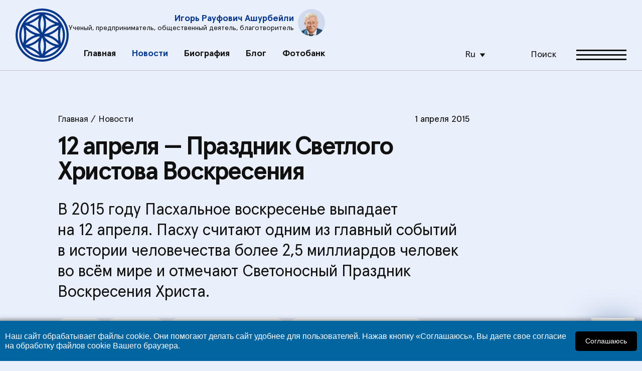

--- FILE ---
content_type: text/html; charset=utf-8
request_url: https://www.ashurbeyli.ru/news/article/osobennosti-i-istoriya-prazdnika-pashi-15060
body_size: 17148
content:
<!DOCTYPE HTML>
<html lang="ru">
<head>


    <meta http-equiv="content-type" content="text/html; charset=utf-8">
    <meta name="viewport"
          content="width=device-width, height=device-height, initial-scale=1, user-scalable=0, minimum-scale=1, maximum-scale=1">

    <meta content="IE=Edge" http-equiv="X-UA-Compatible">
    <link rel="icon" href="/favicon.ico" type="image/x-icon">


    <meta property="og:image" content="/public/images/main/logo.svg">

    <meta name="format-detection" content="telephone=no">
    <meta http-equiv="x-rim-auto-match" content="none">
    <link rel="stylesheet" type="text/css" href="/assets2024/v2/css/fonts.css?v=1"/>

    <link rel="stylesheet" type="text/css" href="/assets2024/v2/css/normalize.css?v=1"/>
    <link rel="stylesheet" type="text/css" href="/assets2024/v2/css/popup.css?v=1"/>
    <link rel="stylesheet" type="text/css" href="/assets2024/v2/css/fonts.css?v=1"/>
    <link rel="stylesheet" type="text/css" href="/assets2024/v2/css/flex.css?v=1"/>
    <link rel="stylesheet" type="text/css" href="/assets2024/v2/css/grid/simple.css?v=1"/>
    <link rel="stylesheet" type="text/css" href="/assets2024/v2/css/grid/small.css?v=1"/>
    <link rel="stylesheet" type="text/css" href="/assets2024/v2/css/grid/ipad.css?v=1"/>
    <link rel="stylesheet" type="text/css" href="/assets2024/v2/css/grid/pad.css?v=1"/>
    <link rel="stylesheet" type="text/css" href="/assets2024/v2/css/grid/qtab.css?v=1"/>
    <link rel="stylesheet" type="text/css" href="/assets2024/v2/css/grid/tab.css?v=1"/>
    <link rel="stylesheet" type="text/css" href="/assets2024/v2/css/grid/mobile.css?v=1"/>
    <link rel="stylesheet" type="text/css" href="/assets2024/v2/css/icons.css?v=1"/>
    <link rel="stylesheet" type="text/css" href="/assets2024/v2/css/style.css?v=1"/>
    <link rel="stylesheet" type="text/css" href="/assets2024/v2/css/style_sizes.css?v=1"/>
    <link rel="stylesheet" type="text/css" href="/assets2024/v2/css/ie11.css?v=1"/>
    <!--link rel="stylesheet" type="text/css" href="/assets2024/v2/all.css?v=1"/-->

    <!--script>
        window.addEventListener('scroll', function() {
            var mobileRight = document.getElementById('mobileRight');
            var scrollTop = window.pageYOffset || document.documentElement.scrollTop;

            if (scrollTop > 0) {
                mobileRight.style.top = -scrollTop +10 + 'px';
            } else {
                mobileRight.style.top = '0';
            }
        });

        document.addEventListener('DOMContentLoaded', function() {
            var burgerIcon = document.getElementById('showMenu24');


            burgerIcon.addEventListener('click', function() {


                // Прокручиваем страницу в начало
                window.scrollTo({
                    top: 0,
                    behavior: 'smooth' // Плавная прокрутка
                });
            });
        });


    </script-->

    
    <style>

        .photoSlider {
            text-align: center;
        }

        .articleBlock ul li {
            list-style: initial;
        }
        .articleBlock ul:not([class]) {
            padding: 30px;
            padding-left: 100px;
        }


        .video-container {
            position: relative;
          //  max-width: 800px;
            width: 100%;
            height: 0; /* Remove the padding-bottom */
            padding-bottom: 70%; /* 3:4 aspect ratio */
            overflow: hidden;
            margin: 0 auto; /* Center horizontally */
        }

        .video-container iframe {
            position: absolute;
            top: 50%; /* Move the iframe down by 50% of the container's height */
            left: 50%; /* Move the iframe right by 50% of the container's width */
            transform: translate(-50%, -50%); /* Adjust position to center */
            width: 100%;
            height: 100%;
        }



        .showMenu2 aside#mobileRight {

            z-index: 20000;
            position: fixed;
            top:0;
        }
        .topBlock2 menu li:nth-child(n+6) {
            display: none;
        }

        header2 {

            position: fixed;
            z-index: 10000;
            padding: 17px 20px;
            border-bottom: 1px solid rgba(0, 0, 0, 0.20);
            background-color: #E9EFFB;
            left: 50%;
            width: 100%;
            top: 0px;
            transform: translateX(-50%);
        }

        .blockTumbler2 .tumbler {
            width: 50px;
            height: 28px;
            border-radius: 14px;
            background: #aaaaaa;
            position: relative;
        }

        .text_inject {
            display: block;
            position: relative;
            background: #FFF;
            color: #101010 !important;
            text-decoration: none !important;
            width: 40%;
            float: right;
            padding: 30px;
            margin-top: 60px;
            margin-left: 30px;
            margin-bottom: 30px;
            font-size: 20px;
        }


        .mmt37 {margin-top: 37px;}
        .mmt57 {margin-top: 57px;}



        .text_inject span {
            color: #101010;
            font-size: 24px;
            font-weight: bold;

            flex-grow: 1;
            /*line-height: normal;*/
            /*line-height: 120%;*/
        }
        .articleBlock > p {
            padding-top: 20px;
        }

        .articleBlock p a, .articleBlock li:not(.tab) a  {
            color: #1A7ABE;
            border-bottom: 1px dashed #1A7ABE;
        }
        h2 {margin-top: 30px;}

        .tab a {border: none;}

    .articleBlock img {
             display: inline;
             margin: 0 auto;
             margin-top: 20px;
         }

        .pt80 {padding-top: 40px;}
        .pt60 {padding-top: 30px;}
        .pt50 {padding-top: 20px;}
        .pt40 {padding-top: 20px;}
        .pt70 {padding-top: 30px;}

        .pb80 {padding-bottom: 40px;}
        .pb60 {padding-bottom: 30px;}
        .pb50 {padding-bottom: 20px;}
        .pb40 {padding-bottom: 20px;}
        .pb70 {padding-bottom: 30px;}

        .articleBlock blockquote:before {
            content: "";
            display: block;
            position: absolute;
            left: 0;
            background: transparent url(/assets2024/v2/images/main/i/q.svg) no-repeat center;
            width: 80px;
            height: 80px;
            background-size: contain;
        }

        .articleBlock blockquote {
            quotes: none;
            display: block;
            position: relative;
            padding-top: 30px;
            padding-bottom: 30px;
            font-size: 32px;
            padding-left: 190px;
            line-height: 130%;
        }

        .left {margin-bottom: 29px;}

        @media only screen and (max-width: 767px) {

            .articleBlock blockquote {

                font-size: 22px;
                padding-left: 100px;
                padding-right: 10px;

            }

            .text_inject {
                width: 100%;
                float: none;
                margin: 0;
                margin-top: 20px;
                margin-bottom: 20px;
            }

            .showMenu aside#mobileRight {

                max-width: initial;
            }

            .mmt37 {margin-top: 7px;}
            .mmt57 {margin-top: 7px;}
        }


    </style>


    <script src="/assets/download/code.jquery.com.js"></script>



        <link rel="icon" type="image/svg+xml" href="favicon.svg">
    <link rel="icon" type="image/png" href="favicon.png">
    <link rel="apple-touch-icon" href="favicon-64x64.png">

    <title>12 апреля - Праздник Светлого Христова Воскресения</title>

            <link rel='amphtml' href='https://www.ashurbeyli.ru/news/article/osobennosti-i-istoriya-prazdnika-pashi-15060/amp'/>
    

    <meta name="keywords" content="Новости, Пасха, праздник, храм Иоанна Предтечи, храм Елисаветы,"/>
    <meta name="description" content="В 2015 году Пасхальное воскресенье выпадает на 12 апреля. Пасху считают одним из главный событий в истории человечества более 2,5 миллиардов человек во всём ..."/>
    <meta property="og:image" content="https://www.ashurbeyli.ru/public/article/images/c48753035015071d9d34c3f58315120a02e38936.jpg"/>
    <meta property="og:title" content="12 апреля - Праздник Светлого Христова Воскресения"/>
    <meta property="og:description" content="В 2015 году Пасхальное воскресенье выпадает на 12 апреля. Пасху считают одним из главный событий в истории человечества более 2,5 миллиардов человек во всём ..."/>
    <meta name='yandex-verification' content='7fab3d96143b432f'/>
    <meta name="google-site-verification" content="iIisfx3F5eG0oDabik9OHWcH4k1sZnWF8MlbTdRnuoI"/>

    <!--script type="text/javascript" src="https://ajax.googleapis.com/ajax/libs/jquery/1.11.0/jquery.min.js"></script-->

    <script type="text/javascript" src="/media/front/js/jquery.cookie.js"></script>

    <script>
        function yesno(material_id, vote) {
            $.post("/yesno/", {id: material_id, vote: vote}).done(function(data) {
                $('#' + vote + '_' + material_id).html(data);
            });
        }
    </script>
</head>

<body>

<div id="container">
    <div id="layout">

        <div id="asideWrap">
            <aside id="mobileRight">
                <div class="head">
                    <div class="pr-10">
                        <img src="/assets2024/v2/images/main/logo.svg" class="logo">
                    </div>

                    <div class="fs-18 flex-grow-1">
                        Сайт Игоря Ашурбейли
                    </div>

                    <div>
                        <i data-action="hideMenu" class="icon close"></i>
                    </div>
                </div>

                <hr>

                <div class="miniBanner pl-18 pr-20">
                    <div class="fs-9-5 pt20 c-text wsnw">
                        Ученый / Предприниматель / Общественный деятель / Благотворитель
                    </div>
                    <div class="credo pt42">
                        Жизненное кредо
                    </div>
                    <div class="credoText pt10">
                        Человечность и компетентность
                    </div>

                    <div class="pt20">
                        <a href="/p/biografia_ashurbeyli" class="button">
                            Биография <i class="icon arrow"></i>
                        </a>
                    </div>
                </div>

                <div class="bc-white fs-18">
                    <menu>
                        



                
    <li  ><a  href="/">Главная</a></li>


                
    <li class='active' ><a class='active' href="/news/">Новости</a></li>


                
    <li  ><a  href="https://www.ashurbeyli.ru/p/biografia_ashurbeyli">Биография</a></li>


                
    <li  ><a  href="/blog">Блог</a></li>


                
    <li  ><a  href="https://photo.ashurbeyli.ru/">Фотобанк</a></li>


                
    <li  ><a  href="https://www.ashurbeyli.ru/books">Книги и буклеты</a></li>


                
    <li  ><a  href="https://www.ashurbeyli.ru/numbers/page/2">Журналы и газеты</a></li>


                
    <li  ><a  href="https://www.ashurbeyli.ru/news/article/katalog-kontenta-19888">Каталог контента</a></li>


                
    <li  ><a  href="https://www.ashurbeyli.ru/p/partners">Друзья и партнеры</a></li>


                
    <li  ><a  href="/sirius23/">SIRIUS-23</a></li>








                    </menu>

                    <hr class="mt40">

                    <div class="pt5 pl-18 pr-20 pb40">
                        <!--a href="tel:88001111111" class="flex f-column pt30">
                            <div>
                                <i class="icon phone"></i>
                            </div>
                            <div class="pt15">
                                Телефон
                            </div>
                            <div class="ffb">
                                +7 499 654 06 54
                            </div>
                        </a>

                        <a href="tel:88001111111" class="flex f-column pt30">
                            <div>
                                <i class="icon youtube"></i>
                            </div>
                            <div class="pt15">
                                Youtube
                            </div>
                            <div class="ffb">
                                @igor_ashurbeyli
                            </div>
                        </a>

                        <a href="tel:88001111111" class="flex f-column pt30">
                            <div>
                                <i class="icon address"></i>
                            </div>
                            <div class="pt15">
                                Адрес
                            </div>
                            <div class="ffb">
                                Москва, Ленинградский пр, д.&nbsp;80, к. 16, п. 1
                            </div>
                        </a-->

                        <div class="pt30">
                            <div class="buttonBillet blue compact" data-action="showPopupById" data-id="emailPopup">

                                <div class="pr-20">
                                    <i class="icon mail"></i>
                                </div>
                                <div>Отправить письмо<br> Игорю&nbsp;Ашурбейли</div>

                            </div>
                        </div>
                    </div>
                </div>


            </aside>
        </div>


        
           <!--LiveInternet counter--><script type="text/javascript">new Image().src = "//counter.yadro.ru/hit;ASHUR?r" + escape(document.referrer) + ((typeof(screen)=="undefined")?"" : ";s"+screen.width+"*"+screen.height+"*" + (screen.colorDepth?screen.colorDepth:screen.pixelDepth)) + ";u"+escape(document.URL) + ";h"+escape(document.title.substring(0,80)) + ";" +Math.random();</script><!--/LiveInternet-->   

        <div id="mainContent">



            

            <div class="pt10">
            <!-- Мы ставим сюда блок, который толкает контент ниже, т.к. в шапке у нас баннер -->
        </div>

        <header>
                        <!--div class="blockWidth big hiddenTopWrap -pr -pl">
                <a href="" class="banner type1">
                    <div class="moreImage"
                         style='background-image: url("/assets2024/v2/images/main/bg/1/type1_more.png")'></div>
                    <div class="mainImage" style='background-image: url("/assets2024/v2/images/main/bg/1/type1.png")'></div>
                    <div class="tag">Асгардия</div>
                    <div class="body">
                        Главные темы правительственного брифинга для Парламента Асгардии второго созыва
                        <div class="link">
                            <div>
                                Читать
                            </div>
                            <div class="pl-20">
                                <i class="icon rightBig white"></i>
                            </div>
                        </div>
                    </div>
                </a>
                <i class="icon toggleArrow" data-action="toggleHiddenTopWrap"></i>
            </div-->

    

            <div class="topBlock blockWidth flex f-stretch">

        <a href="/">
            <img src="/assets2024/v2/images/main/logo.svg" class="logo">
        </a>

        <div class="flex f-column flex-grow-1 f-c f-tab-c-reverse pos-r">
            <div class="ownerBlock">
                <div class="flex pb25 f-vc -t-pb tab-pt25 pos-r">
                    <div class="tr tab-tl">
                        <div class="fs-18 tab-fs-16 c-link ffb">Игорь Рауфович Ашурбейли</div>
                        <div class="fs-14 tab-fs-13 c-text">Ученый, предприниматель, общественный деятель,
                            благотворитель
                        </div>
                    </div>

                    <div>
                        <img class="avatar" src="/assets2024/v2/images/main/photo/avatar.png">
                    </div>
                </div>
            </div>
            <style>
                .topm li:nth-child(n+6) {display: none}
                </style>
            <div class="flex f-stretch">
                <div>
                    <menu class="topm">
                        



                
    <li  ><a  href="/">Главная</a></li>


                
    <li class='active' ><a class='active' href="/news/">Новости</a></li>


                
    <li  ><a  href="https://www.ashurbeyli.ru/p/biografia_ashurbeyli">Биография</a></li>


                
    <li  ><a  href="/blog">Блог</a></li>


                
    <li  ><a  href="https://photo.ashurbeyli.ru/">Фотобанк</a></li>


                
    <li  ><a  href="https://www.ashurbeyli.ru/books">Книги и буклеты</a></li>


                
    <li  ><a  href="https://www.ashurbeyli.ru/numbers/page/2">Журналы и газеты</a></li>


                
    <li  ><a  href="https://www.ashurbeyli.ru/news/article/katalog-kontenta-19888">Каталог контента</a></li>


                
    <li  ><a  href="https://www.ashurbeyli.ru/p/partners">Друзья и партнеры</a></li>


                
    <li  ><a  href="/sirius23/">SIRIUS-23</a></li>








                    </menu>
                </div>
                <div class="flex f-vc">
                    <div class="pr-40 small-pr15">
                        <div class="dropdown_block pl-15">
                            <div class="current">Ru</div>
                            <ul class="dropdown_list">
                                <li class="active">
                                    <a href="/">Ru</a></li>
                                <li>
                                    <a href="/p/English%20-%20c%D1%82%D0%B0%D1%82%D1%83%D1%81%20%D1%81%D0%B0%D0%B9%D1%82%D0%B0%20%D0%BD%D0%B0%20%D0%B0%D0%BD%D0%B3%D0%BB%D0%B8%D0%B9%D1%81%D0%BA%D0%BE%D0%BC">En</a></li>
                            </ul>
                        </div>
                    </div>

                    <a href="/p/poisk" class="flex f-vc cp pr-40 small-pl15 small-pr15">
                        <div class="pr-15">
                            <i class="icon search"></i>
                        </div>
                        <div class="hide-on-small">
                            Поиск
                        </div>
                    </a>

                    <div class="flex f-vc">
                        <div>
                            <i data-action="showMenu" class="icon burger cp"></i>
                        </div>
                    </div>
                </div>
            </div>

        </div>


    </div>


</header>



            
<style>
    #scrollhide15060 {display: none}


    .articleBlock .bigPhoto {
        position: relative;
        padding-top: 20px;
    }

    .articleBlock a span {
       color:#1A7ABE;
    }

    </style>

<main>

    <div class="blockWidth flex  -q-pt mmt37">
        <div class="leftBlock75 pt80 pad-pt30 qtab-f-basis-100">

            <div class="articleBlock">

                <div class="flex fs-18 small-fs-16 tab-fs-14 pb20">
                    <div class="flex-grow-1">
                        
<!-- crumbs -->



<div class="brebcr">


                                    <a href="/">Главная</a>
                                       / <a href="/news">Новости</a>
                                    	  </div>
                    </div>
                    <div class="hide-on-mobile">
                                                1 апреля 2015                                            </div>
                    <!--div class="pl-30 hide-on-mobile">
                        <i class="noiconprint"></i>
                    </div-->
                </div>



                <div class="asH2">
                    12 апреля - Праздник Светлого Христова Воскресения
                                    </div>

                <div class="show-on-mobile pt10">
                    <div class="flex fs-18 small-fs-16 tab-fs-14 pb20">
                        <div>
                                                        1 апреля 2015                                                    </div>
                        <div class="pl-30">
                            <i class="noiconprint"></i>
                        </div>
                    </div>
                </div>

                

                <div class="text3 pt30 qtab-pt20">
                    В 2015 году Пасхальное воскресенье выпадает на 12 апреля. Пасху считают одним из главный событий в истории человечества более 2,5 миллиардов человек во всём мире и отмечают Светоносный Праздник Воскресения Христа.                </div>

                <div class="flex f-w f-stretch">

                    
                    <ul class="tabsBlock mt20">


                                                        <li class="tab">
                                    <a href="/archive/tab/last/keyword/440">Пасха</a>                        </li>
                                                                                            <li class="tab">
                                    <a href="/archive/tab/last/keyword/71">праздник</a>                        </li>
                                                                                            <li class="tab">
                                    <a href="/archive/tab/last/keyword/75">храм Иоанна Предтечи</a>                        </li>
                                                                                            <li class="tab">
                                    <a href="/archive/tab/last/keyword/370">Обитель Святой Елисаветы</a>                        </li>
                                                                    

                        </ul>
                    



                </div>

                <div class="bigPhoto">
                    

                        
                        <div class="material_main_img">
                            <img src="/public/article/images/c48753035015071d9d34c3f58315120a02e38936.jpg" alt="" title="" />                            
                        </div>
                                        
                    <div class="socialBlock">
                        <div class="left">
                            
                                                                            <a target="_blank" style="color:#39484f;"
                                           href="http://russianlook.com/"> Фотобанк Russianlook</a>

                                                                        
                                                            </div>

                        <!--div class="right shares" style="margin-right:19px;">
                            <script src="https://yastatic.net/share2/share.js"></script>
                            <div class="ya-share2" data-curtain data-size="s" data-color-scheme="blackwhite" data-services="vkontakte,odnoklassniki,telegram,viber,whatsapp"></div>
                        </div-->
                    </div>

                </div>


                <a class="asH2 scroll_link" href="/news/article/osobennosti-i-istoriya-prazdnika-pashi-15060" style="border-bottom: none; color: black; display: none;">
                    &nbsp;
                </a>




                
                <div>
	<h3>
		Как праздновать Пасху?</h3>
	<p>
		В России до революции Пасха считалась основным праздником православной России, и её продолжали праздновать даже в советские времена, хотя и с меньшим размахом.</p>
	<p>
		Пасхальные празднования предваряются семинедельным Великим Постом, покаянием и духовным очищением. Частью подготовки является день Чистого четверга (перед пасхальным воскресеньем)&nbsp; &ndash; в этот день приводят в порядок свой дом и тело. За Чистым четвергом следуют ещё два важных дня &ndash; Страстная пятница и Великая суббота &ndash; они посвящены осмыслению мученической смерти Христа.</p>
	<p>
		Сама Пасха начинается с участия в ночном пасхальном Богослужении. В православных храмах пасхальная служба, как правило, начинается ровно в полночь с крестного хода, а в некоторых странах (например, Сербии) Пасха начинается ранним утром &ndash; с рассветом. Затем шествие подходит к дверям храма, и начинается богослужение пасхальной утрени.</p>
	<p>
		<script>document.write('')</script></p>
	<blockquote>
		<div>
			<em><strong>Кулич на Пасху&nbsp;</strong></em></div>
		<div>
			символизирует победу Христа над смертью, как и большой церковный хлеб &ndash; артос, который несут вместе с церковным ходом вокруг церкви во время церковной Пасхальной службы, а потом оставляют на столе в храме, подобно тому, как апостолы, ожидающие Христа на трапезу, оставляли ему место за столом и клали перед ним хлеб.</div>
	</blockquote>
	<div>
		На литургии в Пасху верующие причащаются, а по окончании службы &laquo;христосуются&raquo; &ndash; приветствуют друг друга словами: &laquo;Христос воскресе!&raquo; &ndash; &laquo;Воистину воскресе!&raquo;. Все сорок последующих пасхальных дней верующие при встрече здороваются тройным поцелуем и словами: &laquo;Христос воскресе!&raquo;.</div>
	<p>
		Торжественная пасхальная служба пройдёт и в <a href="/media/article/cerkov-svyatoy-elisavety-na-fundamente-starogo-hra-15093">Храме&nbsp;святой преподобномученицы Елисаветы</a>,&nbsp;восстановленном Игорем Ашурбейли в Покровском-Стрешневе города Москвы.&nbsp;Церковь имеет уникальную особенностью &ndash; внутри растут и проходят сквозь пол и крышу два живых дерева &ndash; сосна и липа.</p>
	<p>
		После посещения храма устраивается пасхальный пир с традиционными куличами, крашеными яйцами и пахнущей ванилью творожной пасхой. Готовят их заранее и освящают в церкви во время богослужения в Великую Субботу. Празднование Пасхи продолжается 40 дней, в это время принято радоваться, ходить в гости и на гуляния, дарить подарки, христосоваться.</p>
	<script>document.write('	'+'<'+'b'+'l'+'o'+'c'+'k'+'q'+'u'+'o'+'t'+'e'+'>'+'	'+'	'+'<'+'d'+'i'+'v'+'>'+'	'+'	'+'	'+'<'+'e'+'m'+'>'+'<'+'s'+'t'+'r'+'o'+'n'+'g'+'>'+'О'+'б'+'ы'+'ч'+'а'+'й'+' '+'к'+'р'+'а'+'с'+'и'+'т'+'ь'+' '+'я'+'й'+'ц'+'а'+' '+'н'+'а'+' '+'П'+'а'+'с'+'х'+'у'+'&'+'n'+'b'+'s'+'p'+';'+'<'+'/'+'s'+'t'+'r'+'o'+'n'+'g'+'>'+'<'+'/'+'e'+'m'+'>'+'<'+'/'+'d'+'i'+'v'+'>'+'	'+'	'+'<'+'d'+'i'+'v'+'>'+'	'+'	'+'	'+'и'+'з'+'в'+'е'+'с'+'т'+'е'+'н'+' '+'с'+'о'+' '+'в'+'р'+'е'+'м'+'ё'+'н'+' '+'р'+'и'+'м'+'с'+'к'+'о'+'г'+'о'+' '+'и'+'м'+'п'+'е'+'р'+'а'+'т'+'о'+'р'+'а'+' '+'Т'+'и'+'б'+'е'+'р'+'и'+'я'+'.'+' '+'К'+' '+'н'+'е'+'м'+'у'+' '+'п'+'р'+'и'+'ш'+'л'+'а'+' '+'М'+'а'+'р'+'и'+'я'+' '+'М'+'а'+'г'+'д'+'а'+'л'+'и'+'н'+'а'+' '+'с'+' '+'и'+'з'+'в'+'е'+'с'+'т'+'и'+'е'+'м'+' '+'о'+' '+'в'+'о'+'с'+'к'+'р'+'е'+'с'+'е'+'н'+'и'+'и'+' '+'Х'+'р'+'и'+'с'+'т'+'а'+' '+'и'+' '+'п'+'р'+'и'+'н'+'е'+'с'+'л'+'а'+' '+'я'+'й'+'ц'+'о'+' '+'в'+' '+'к'+'а'+'ч'+'е'+'с'+'т'+'в'+'е'+' '+'с'+'и'+'м'+'в'+'о'+'л'+'и'+'ч'+'е'+'с'+'к'+'о'+'г'+'о'+' '+'п'+'о'+'д'+'а'+'р'+'к'+'а'+'.'+' '+'Т'+'и'+'б'+'е'+'р'+'и'+'й'+' '+'с'+'к'+'а'+'з'+'а'+'л'+','+' '+'ч'+'т'+'о'+' '+'п'+'о'+'в'+'е'+'р'+'и'+'т'+' '+'в'+' '+'в'+'о'+'с'+'к'+'р'+'е'+'с'+'е'+'н'+'и'+'е'+' '+'Х'+'р'+'и'+'с'+'т'+'а'+','+' '+'т'+'о'+'л'+'ь'+'к'+'о'+' '+'е'+'с'+'л'+'и'+' '+'я'+'й'+'ц'+'о'+' '+'п'+'о'+'к'+'р'+'а'+'с'+'н'+'е'+'е'+'т'+'.'+' '+'Я'+'й'+'ц'+'о'+' '+'п'+'о'+'к'+'р'+'а'+'с'+'н'+'е'+'л'+'о'+','+' '+'и'+' '+'с'+' '+'т'+'е'+'х'+' '+'п'+'о'+'р'+' '+'н'+'а'+' '+'П'+'а'+'с'+'х'+'у'+' '+'п'+'р'+'и'+'н'+'я'+'т'+'о'+' '+'к'+'р'+'а'+'с'+'и'+'т'+'ь'+' '+'я'+'й'+'ц'+'а'+' '+'в'+' '+'к'+'р'+'а'+'с'+'н'+'ы'+'й'+' '+'ц'+'в'+'е'+'т'+' '+'('+'ч'+'а'+'щ'+'е'+' '+'в'+'с'+'е'+'г'+'о'+','+' '+'с'+' '+'п'+'о'+'м'+'о'+'щ'+'ь'+'ю'+' '+'ш'+'е'+'л'+'у'+'х'+'и'+' '+'л'+'у'+'к'+'а'+')'+'.'+'<'+'/'+'d'+'i'+'v'+'>'+'	'+'<'+'/'+'b'+'l'+'o'+'c'+'k'+'q'+'u'+'o'+'t'+'e'+'>'+'	')</script>
	<p>
		Службы пройдут во всех православных храмах России. Радостно, что с сентября 2013 года служить смогут и в&nbsp;<a href="/media/article/kurs-na-vozrozhdenie-v-sele-hirino-vosstanovili-hr-1727">Храме&nbsp;Усекновения главы Иоанна Предтечи</a> с приделами, которые приписывают знаменитому зодчему Василию Баженову. Храм был почти полностью разрушен после революции, а &laquo;Фонд возрождения храма Иоанна Предтечи&raquo;, созданный Игорем Ашурбейли с целью <a href="/media/article/sudba-hrama-v-sele-hirino-15096">восстановления церкви в селе Хирино,&nbsp;</a>провёл восстановительные работы, и теперь христиане села могут праздновать Светлую Пасху в новой церкви.</p>
	<table border="0" cellpadding="1" cellspacing="1" style="width: 100%;">
		<tbody>
			<tr>
				<td>
					<div>
						<img alt="" src="/public/wysiwyg/images/%D0%B2%D0%B8%D0%B4(1).jpg" style="width: 300px; noheight: 181px; margin: 5px;" /><br />
						<em>В самом начале<br />
						реставрационных работ</em></div>
				</td>
				<td>
					<div>
						<img alt="" src="/public/wysiwyg/images/8501ac5b2e0c9fcf67f2530f66d13df5fe1f7e63(1).jpg" style="width: 300px; noheight: 181px; margin: 5px;" /><br />
						<em>После реставрации</em></div>
				</td>
			</tr>
		</tbody>
	</table>
	<h3>
		&nbsp;</h3>
	<h3>
		История праздника</h3>
	<p>
		<strong>До Христа: </strong>еврейский народ отмечал праздник &laquo;Песах&raquo; (означает &laquo;проходить&raquo;, &laquo;избавлять&raquo;) после окончания египетского ига и завершения 40-летнего похода евреев во главе с пророком Моисеем. В этот день в Храме проводили ритуал &ndash; заклание однолетнего ягнёнка, после ритуала его запекали и съедали, причём, по традиции &ndash; не преломив костей, с пресным хлебом и горькими травами. Ягнёнок символизировал спасителя, горькие травы напоминали о тяжёлом египетском рабстве, пресный хлеб напоминал о том, с какой поспешностью уходил еврейский народ из Египта, что не было даже времени испечь хлеб.</p>
	<p>
		<strong>После прихода Иисуса Христа:</strong> сегодня Пасха стала символом Воскресения Христа. Перед празднованием верующие соблюдают строгий пост, а ночью на воскресенье идут в церковь на причастие. Праздник всегда приходится на весну. Это не конкретная дата и может выпасть в диапазоне от 4 апреля (22 марта) и до 8 мая (25 апреля).</p>
</div>


                
<!--галерея-->


<!--//галерея-->










            </div>

            <div class="flex f-stretch">
                <div class="flex pt20 fs-18 f-vc">


                    
                </div>

                <div class="flex pt20" style="margin-right:19px;">

                        <script src="https://yastatic.net/share2/share.js"></script>
                                            <div class="ya-share2" data-curtain data-size="m" data-color-scheme="whiteblack" data-services="vkontakte,odnoklassniki,telegram,whatsapp"></div>

                    
                </div>
            </div>

            <a class="asH2 scroll_link" href="/news/article/osobennosti-i-istoriya-prazdnika-pashi-15060" style="border-bottom: none; color: black; ">
&nbsp;
            </a>


        </div>
        <div class="rightBlock25 pt50 hide-on-qtab">










</div>
    </div>



    <div id="content" >
        <!-- Ваш контент здесь -->

    </div>

    <script>
        $(document).ready(function () {
            // Флаг для отслеживания выполнения AJAX-запроса
            var isFetching = false;
            var nextPage = 1; // Следующая страница для загрузки

            // Отслеживаем событие прокрутки страницы
            $(window).scroll(function () {
                // Проверяем, достигнут ли элемент с ID "scroll_start" и не выполнялся ли запрос ранее
                if ($(window).scrollTop() + $(window).height() >= $(document).height() - 3000 && !isFetching) {



                    // Устанавливаем флаг в true, чтобы предотвратить дополнительные запросы
                    isFetching = true;

                    // Выполняем AJAX-запрос для загрузки данных
                    $.ajax({
                        url: '/ajaxscroll/',
                        type: 'GET',
                        data: {
                            page: nextPage,
                            from: 15060,
                            tag: '440,71,75,370'
                        },
                        success: function (data) {



                            $("#content").append(data);
                            nextPage++;
                        },
                        error: function () {
                            console.log('Error loading content');
                        },
                        complete: function () {

                            isFetching = false;
                        }
                    });
                }
            });
        });
    </script>



    <script>
        window.addEventListener('DOMContentLoaded', function() {
            var currentURL = window.location.href; // Текущий URL страницы

            // Функция для обновления URL при скроллинге
            function updateURL() {
                // Получаем все ссылки с классом 'buttonBillet' на странице
                var links = document.querySelectorAll('a.scroll_link');

                // Проходимся по каждой ссылке
                links.forEach(function(link) {
                    // Получаем позицию ссылки на странице

                    var rect = link.getBoundingClientRect();

                    // Проверяем, если ссылка находится в заданном диапазоне и ее URL не совпадает с текущим
                    if (rect.top > 400 && rect.top < 900 && link.href !== currentURL) {
                        // Обновляем URL в адресной строке
                        history.replaceState(null, '', link.href);
                        currentURL = link.href; // Обновляем текущий URL
                    }
                });
            }

            // Обновляем URL при загрузке страницы
            updateURL();

            // Обновляем URL при скроллинге
            window.addEventListener('scroll', updateURL);
        });
    </script>

</main>










            <footer class="pt80 qtab-pt40">

                <div class="bc-white pt60 pb80 qtab-pb40">
                    <div class="blockWidth flex -q-flex">
                        <div class="f-basis-33_3">
                            <div class="asH2" style="line-height: 88%">
                                Игорь
                                Ашурбейли
                            </div>
                        </div>
                        <div class="f-basis-66_6 qtab-pt10">
                            <ul class="menu">
                                



                
    <li  ><a  href="/">Главная</a></li>


                
    <li class='active' ><a class='active' href="/news/">Новости</a></li>


                
    <li  ><a  href="https://www.ashurbeyli.ru/p/biografia_ashurbeyli">Биография</a></li>


                
    <li  ><a  href="/blog">Блог</a></li>


                
    <li  ><a  href="https://photo.ashurbeyli.ru/">Фотобанк</a></li>


                
    <li  ><a  href="https://www.ashurbeyli.ru/books">Книги и буклеты</a></li>


                
    <li  ><a  href="https://www.ashurbeyli.ru/numbers/page/2">Журналы и газеты</a></li>


                
    <li  ><a  href="https://www.ashurbeyli.ru/news/article/katalog-kontenta-19888">Каталог контента</a></li>


                
    <li  ><a  href="https://www.ashurbeyli.ru/p/partners">Друзья и партнеры</a></li>


                
    <li  ><a  href="/sirius23/">SIRIUS-23</a></li>








                            </ul>

                            <hr>

                            <ul class="menu">
                                <li>
                                    <a href="tel:+74952293600" class="flex f-column">
                                        <div>
                                            <i class="icon phone"></i>
                                        </div>
                                        <div class="pt30">
                                            Телефон
                                        </div>
                                        <div class="pt10 ffb">
                                            +7 (495) 229 36 00
                                        </div>
                                    </a>
                                </li>
                                <li>
                                    <a href="https://www.youtube.com/@igor_ashurbeyli/videos" target="_blank" class="flex f-column">
                                        <div>
                                            <i class="icon youtube"></i>
                                        </div>
                                        <div class="pt30">
                                            Youtube
                                        </div>
                                        <div class="pt10 ffb">
                                            @igor_ashurbeyli
                                        </div>
                                    </a>
                                </li>
                                <li>
                                    <a href="tel:88001111111" class="flex f-column">
                                        <div>
                                            <i class="icon address"></i>
                                        </div>
                                        <div class="pt30">
                                            Адрес
                                        </div>
                                        <div class="pt10 ffb">
                                            Москва, Ленинградский пр, д. 80, к. 16, п. 1
                                        </div>
                                    </a>
                                </li>
                            </ul>

                            <div class="pt30">
                                <div class="buttonBillet blue compact" data-action="showPopupById" data-id="emailPopup">

                                    <div class="pr-20">
                                        <i class="icon mail"></i>
                                    </div>
                                    <div>Отправить письмо<br> Игорю&nbsp;Ашурбейли</div>

                                </div>
                            </div>
                        </div>
                    </div>
                </div>

                <div class="blockWidth pt60 pb60 fs-18 small-fs-16 qtab-pt40 qtab-pb40 lh-130p">
                    <div class="flex -t-flex">
                        <div class="f-basis-33_3  pr-30">
                            <b>12+</b><br>
                            <br>
                            Перепечатка материалов, а также цитирование в СМИ допускается только при условии ссылки
                            на сайт <a href="ashurbeyli.ru" target="_blank">ashurbeyli.ru</a>,
                            как первоисточник информации.
                        </div>
                        <div class="f-basis-66_6 pl-30 -t-pl">
                            Свидетельство о регистрации ЭЛ № ФС ‎77 - 67404.<br>
                            <br>
                            Сетевое издание «Личный сайт И.Р. Ашурбейли» зарегистрировано в Федеральной службе по
                            надзору в сфере связи, информационных технологий и массовых коммуникаций (Роскомнадзор) 18
                            октября 2016 г. Главный редактор - Анастасия Дерябина, телефон
                            редакции: 7 (495) 229-36-00.
                        </div>
                    </div>

                    <div class="flex pt10 ">
                        <!--div class="pr-20 mt20">
                            <a href="" target="_blank">
                                <img src="/assets2024/v2/public/images/main/i/mailru.png">
                            </a>
                        </div>
                        <div class="pr-20 mt20">
                            <a href="" target="_blank">
                                <img src="/assets2024/v2/public/images/main/i/stat.png">
                            </a>
                        </div-->
                    </div>

                </div>

            </footer>

        </div>
        <div id="popup_bg"></div>
        <div id="temp">

            <div class="popup" id="emailPopup">
                <div class="main">
                    <i class="icon close" data-action="hidePopup"></i>
                    <div class="asH3 title" id="sendmailhead">Отправить письмо</div>
                    <div class="inner">
                        <form class="mainForm" id="contactForm">
                            <div class="flex pt20 -t-flex">
                                <div class="block f-basis-50 max-w-280">
                                    <div class="textBlock">
                                        <label>Контакты для обратной связи</label>
                                        <input type="text" class="textField" name="email" placeholder="E-mail" autocomplete="off" value="">
                                        <input type="hidden"  name="page"  value="/news/article/osobennosti-i-istoriya-prazdnika-pashi-15060">
                                    </div>
                                </div>

                                <div class="block f-basis-50 max-w-280 pl-15 -t-pl">
                                    <div class="textBlock">
                                        <label class="hide-on-tab">&nbsp;</label>
                                        <input type="text" class="textField" name="phone" placeholder="Телефон" autocomplete="off" value="">
                                    </div>
                                </div>
                            </div>

                            <div class="block">
                                <div class="textBlock">
                                    <label>Сообщение</label>
                                    <textarea name="message" class="textField" placeholder="Введите текст" autocomplete="off"></textarea>
                                </div>
                            </div>

                            <div class="pt40" id="sendEmailButton1" onclick="sendmail();">
                                <div class="buttonBillet blue_dark compact">
                                    <i class="icon mail mr20"></i>
                                    <div>Отправить</div>
                                </div>
                            </div>
                        </form>

                        <div id="successMessage" class="hidden2">Сообщение отправлено</div>
                        <style>
                            .hidden2 { display: none; }
                        </style>
                        <script>
                            function isFormValid() {


                                const email = document.querySelector('input[name="email"]').value.trim();
                                const phone = document.querySelector('input[name="phone"]').value.trim();
                                const message = document.querySelector('textarea[name="message"]').value.trim();

                                if (email === '' || phone === '' || message === '') {
                                    $('#sendmailhead').html('<span style="color:red;">Пожалуйста, заполните все поля.</span>');

                                    return false;
                                }
                                return true;
                            }

                            function sendmail() {
                                if (!isFormValid()) {
                                    return;
                                }

                                $('#contactForm').hide();
                                $('#sendmailhead').html('<br><br>&nbsp;&nbsp;&nbsp;&nbsp;Письмо отправлено!<br><br><br>');

                                $.ajax({
                                    type: 'POST',
                                    url: '/letter',
                                    data: $('#contactForm').serialize(),
                                    success: function(response) {
                                        if (response === 'success') {

                                        } else {
                                            alert('Ошибка при отправке сообщения.');
                                        }
                                    }
                                });
                            }
                        </script>

                    </div>

                </div>
            </div>

            <div class="popup flash" id="flash">
                <div class="main">
                    <i class="icon close" data-action="hideFlash"></i>
                    <div class="asH3 title"></div>
                    <div class="fs-32 mob-fs-24 message pt40"></div>
                </div>
            </div>
        </div>


    </div>
</div>

<!--script type="text/javascript" src="/assets2024/v2/js/libs/jquery/jQuery.js?v=1"></script-->
<script type="text/javascript" src="/assets2024/v2/js/libs/jquery/jquery.mobile.custom.min.js"></script>
<script type="text/javascript" src="/assets2024/v2/js/libs/jquery/autosize.min.js"></script>
<script type="text/javascript" src="/assets2024/v2/js/main/slider.js?v=1"></script>
<script type="text/javascript" src="/assets2024/v2/js/main/main.js?v=1" defer></script>


<div id="toTop" data-action="toTop"></div>

<!--LiveInternet counter--><script type="text/javascript">new Image().src = "//counter.yadro.ru/hit;ASHUR?r" + escape(document.referrer) + ((typeof(screen)=="undefined")?"" : ";s"+screen.width+"*"+screen.height+"*" + (screen.colorDepth?screen.colorDepth:screen.pixelDepth)) + ";u"+escape(document.URL) + ";h"+escape(document.title.substring(0,80)) + ";" +Math.random();</script><!--/LiveInternet-->
<!-- Yandex.Metrika counter --><script type="text/javascript" >
    (function(m,e,t,r,i,k,a){m[i]=m[i]||function(){(m[i].a=m[i].a||[]).push(arguments)};
        m[i].l=1*new Date();
        for (var j = 0; j < document.scripts.length; j++) {if (document.scripts[j].src === r) { return; }}
        k=e.createElement(t),a=e.getElementsByTagName(t)[0],k.async=1,k.src=r,a.parentNode.insertBefore(k,a)})
    (window, document, "script", "https://mc.yandex.ru/metrika/tag.js", "ym");

    ym(23735551, "init", {
        clickmap:true,
        trackLinks:true,
        accurateTrackBounce:true
    });
</script><noscript><div><img src="https://mc.yandex.ru/watch/23735551" style="position:absolute; left:-9999px;" alt="" /></div></noscript><!-- /Yandex.Metrika counter -->
<script>
document.addEventListener("DOMContentLoaded", function () {
    const aside = document.querySelector("#mobileRight");
    const viewportHeight = window.innerHeight; //              
    const asideHeight = aside.offsetHeight; //                    aside

    //                                     ,                 
    if (asideHeight > viewportHeight) {
        const scale = viewportHeight / asideHeight; //                  
        aside.style.transformOrigin = "top right";
        aside.style.transform = `scale(${scale})`; //                  

    } else {
        aside.style.transform = "scale(1)"; //                              
    }
});

</script>

 <script>
        function setCookieNutobaks(name, value, days) {
            let expires = "";
            if (days) {
                const date = new Date();
                date.setTime(date.getTime() + (days * 24 * 60 * 60 * 1000));
                expires = "; expires=" + date.toUTCString();
            }
            document.cookie = name + "=" + (value || "") + expires + "; path=/";
        }

        function getCookieNutobaks(name) {
            const nameEQ = name + "=";
            const ca = document.cookie.split(';');
            for (let i = 0; i < ca.length; i++) {
                let c = ca[i];
                while (c.charAt(0) === ' ') c = c.substring(1, c.length);
                if (c.indexOf(nameEQ) === 0) return c.substring(nameEQ.length, c.length);
            }
            return null;
        }

        document.addEventListener('DOMContentLoaded', function () {
            const urlParams = new URLSearchParams(window.location.search);
            isDebug = false;
            const hasTestc = urlParams.get('utm') === 'testc';
            const noCookie = !getCookieNutobaks('agrrrrrred');

            const showBanner = isDebug ? (hasTestc && noCookie) : noCookie;

            if (showBanner) {
                const banner = document.createElement('div');
                banner.id = 'cookie-banner';

                const position = 'center';
                let positionStyle = '';
                if (position === 'left') {
                    positionStyle = 'left: 0; transform: none;';
                } else if (position === 'right') {
                    positionStyle = 'right: 0; left: auto; transform: none;';
                } else {
                    positionStyle = 'left: 50%; transform: translateX(-50%);';
                }

                banner.style.cssText = `
                position: fixed;
                bottom: 0;
                ${positionStyle}
                width: 1300px;
                height: 80px;
                background: #03659f;
                color: #fff;
                display: flex;
                justify-content: space-between;
                align-items: center;
                padding: 0 20px;
                z-index: 9999;
                font-family: sans-serif;
                font-size: 16px;
                border-radius: 10px 10px 0 0;
                box-shadow: 0 -2px 10px rgba(0,0,0,0.5);
            `;

                banner.innerHTML = `
                <span>Наш сайт обрабатывает файлы cookie. Они помогают делать сайт удобнее для пользователей. Нажав кнопку «Соглашаюсь», Вы даете свое согласие на обработку файлов cookie Вашего браузера.

</span>
                <button id="cookie-okok" style="
                    background: black;
                    color: white;
                    border: none;
                    padding: 10px 20px;
                    cursor: pointer;
                    font-size: 14px;
                    border-radius: 5px;
                ">Соглашаюсь</button>
            `;

                document.body.appendChild(banner);

                if (window.innerWidth < 800) {
                    banner.style.width = '100%';
                    banner.style.height = '200px';
                    banner.style.flexDirection = 'column';
                    banner.style.justifyContent = 'center';
                    banner.style.textAlign = 'center';
                    banner.style.padding = '10px';

                    const span = banner.querySelector('span');
                    span.style.marginBottom = '10px';
                }

                const button = document.getElementById('cookie-okok');
                button.addEventListener('click', function () {
                    setCookieNutobaks('agrrrrrred', '1', 1095);
                    banner.style.transition = 'opacity 0.3s';
                    banner.style.opacity = '0';
                    setTimeout(() => banner.remove(), 300);
                });
            }
        });
    </script>


<script src="/media/typograf.min.js"></script>
<script> (function() { var tp = new Typograf({ locale: ['ru', 'en-US'] }); tp.disableRule('common/punctuation/quote'); tp.setSetting('common/nbsp/afterShortWord', 'lengthShortWord', 3); var ruRegex = /[А-Яа-яЁё]/; document.querySelectorAll('body *').forEach(elem => { let text = elem.textContent.trim(); if (ruRegex.test(text) && text.length > 25) { elem.innerHTML = tp.execute(elem.innerHTML); } }); })(); </script>
</body>
</html>







--- FILE ---
content_type: text/css
request_url: https://www.ashurbeyli.ru/assets2024/v2/css/popup.css?v=1
body_size: 819
content:
/** popup **/
#popup_bg {
    position: absolute;
    width: 100%;
    height: 100%;
    display: none;
    z-index: 3;
    left: 0;
    top: 0;
    overflow: hidden;
}

#popup_bg.show {
    background: rgba(9, 28, 61, 0.16);
  
    display: flex;
    align-items: center;
    justify-content: center;
}

.popup, .flash {
    display: block;
    /*left: 20%;*/
    max-height: 100%;
    max-width: 1000px;
    min-width: 300px;
    padding: 0;
    position: fixed;
    top: max(10px, calc((100vh - 500px) / 2)); /* Вычисление отступа сверху, не меньше 10px */
    width: auto;
    z-index: 3;
    left: 50%;         /* Сдвигаем левый край элемента к центру экрана */
    transform: translateX(-50%); /* Смещаем элемент обратно на 50% его ширины */
    background-color: #ffffff;
    /*box-shadow: 0 0 15px 0 #282828;*/
}

.flash {
    z-index: 4;
}

.popup > .main{
    margin: 60px;
    font-size: 16px;
    display: block;
    position: relative;
}

.popup i.icon.close ,.popupMap i.icon.close{
    background-image: url("../images/main/i/close.svg");
    background-size: 24px auto;
    background-position: center;
    cursor: pointer;
    height: 45px;
    position: absolute;
    right: 0;
    top: 0;
    width: 45px;
    z-index: 1;
}

.popup > .main > i.icon.close{

}

.popup > .main > .title {
    padding-right: 70px;
}

/** end popup **/

@media handheld, only screen and (max-width: 700px) {
    .popup > .main{
        margin: 30px;
    }
}


--- FILE ---
content_type: text/css
request_url: https://www.ashurbeyli.ru/assets2024/v2/css/flex.css?v=1
body_size: 571
content:
.flex {
    display: flex;
}

/* В ряд по горизонтали */
.flex.f-row, [class*='flex-'].f-row {
    flex-direction: row;
}

/* В ряд по вертикали */
.flex.f-column, [class*='flex-'].f-column {
    flex-direction: column;
}

/* Не переносить блок на другую строку */
.flex.f-nw, [class*='flex-'].f-nw {
    flex-wrap: nowrap;
}

/* Переносить блок на другую строку */
.flex.f-w, [class*='flex-'].f-w {
    flex-wrap: wrap;
}

/* Центровка по вертикали */
.flex.f-vc, [class*='flex-'].f-vc {
    align-items: center;
}

/* Растянуть по всей ширине */
.f-stretch {
    justify-content: space-between;
}

/* по всей высоте */
.flex.f-vs, [class*='flex-'].f-vs {
    align-items: stretch;
}

/* отцентровать */
.f-c {
    justify-content: center;
}

/* справа */
.flex.f-right, [class*='flex-'].f-right {
    justify-content: flex-end;
}

/* внизу */
.flex.f-bottom, [class*='flex-'].f-bottom {
    align-items: flex-end;
}

.flex.flex-grow-1, [class*='flex-'].flex-grow-1 {
    flex-grow: 1;
}

.f-basis-25 {
    flex-basis: 25%;
}

.f-basis-30 {
    flex-basis: 30%;
}

.f-basis-32 {
    flex-basis: 32%;
}

.f-basis-33_3 {
    flex-basis: 33.33%;
}


.f-basis-50 {
    flex-basis: 50%;
}
.f-basis-60 {
    flex-basis: 60%;
}
.f-basis-66_6 {
    flex-basis: 66.66%;
}

.f-basis-68 {
    flex-basis: 68%;
}

.f-basis-70 {
    flex-basis: 70%;
}

.f-basis-75 {
    flex-basis: 75%;
}



--- FILE ---
content_type: text/css
request_url: https://www.ashurbeyli.ru/assets2024/v2/css/grid/small.css?v=1
body_size: 1199
content:
@media handheld, only screen and (max-width: 1250px) {
    .grid {
        width: 100%;
    }

    .flex-small{
        display: flex!important;
    }

    .-s-flex{
        display: block!important;
    }

    .hide-on-small {
        display: none !important;
    }

    .show-on-small {
        display: block;
    }

    /** font-size **/
    .small-fs-10 {
        font-size: 10px !important;
    }

    .small-fs-11 {
        font-size: 11px !important;
    }

    .small-fs-12 {
        font-size: 12px !important;
    }

    .small-fs-13 {
        font-size: 13px !important;
    }

    .small-fs-14 {
        font-size: 14px !important;
    }

    .small-fs-15 {
        font-size: 15px !important;
    }

    .small-fs-16 {
        font-size: 16px !important;
    }

    .small-fs-18 {
        font-size: 18px !important;
    }

    .small-fs-20 {
        font-size: 20px !important;
    }

    .small-fs-22 {
        font-size: 22px !important;
    }

    .small-fs-24 {
        font-size: 24px !important;
    }

    .small-fs-26 {
        font-size: 26px !important;
    }

    .small-fs-28 {
        font-size: 28px !important;
    }

    .small-fs-30 {
        font-size: 30px !important;
    }

    .small-fs-32 {
        font-size: 32px !important;
    }

    .small-fs-34 {
        font-size: 34px !important;
    }

    .small-fs-36 {
        font-size: 36px !important;
    }

    .small-fs-38 {
        font-size: 38px !important;
    }

    .small-fs-40 {
        font-size: 40px !important;
    }

    /** end font-size **/
    /** line-height **/
    .small-lh-60 {
        line-height: 60px !important;
    }

    .small-lh-12 {
        line-height: 12px !important;
    }

    .small-lh-16 {
        line-height: 16px !important;
    }

    .small-lh-18 {
        line-height: 18px !important;
    }

    .small-lh-20 {
        line-height: 20px !important;
    }

    .small-lh-22 {
        line-height: 22px !important;
    }

    .small-lh-25 {
        line-height: 25px !important;
    }

    .small-lh-30 {
        line-height: 30px !important;
    }

    .small-lh-35 {
        line-height: 35px !important;
    }

    .small-lh-45 {
        line-height: 45px !important;
    }

    /** end line-height **/
    /** padding-top **/
    .small-pt3 {
        padding-top: 3px !important;
    }

    .small-pt4 {
        padding-top: 4px !important;
    }

    .small-pt8 {
        padding-top: 8px !important;
    }
    .small-pt10 {
        padding-top: 10px !important;
    }
    .small-pt12 {
        padding-top: 12px !important;
    }

    .small-pt15 {
        padding-top: 15px !important;
    }

    .small-pt17 {
        padding-top: 17px !important;
    }

    .small-pt20 {
        padding-top: 20px !important;
    }

    .small-pt30 {
        padding-top: 30px !important;
    }

    .small-pt35 {
        padding-top: 35px !important;
    }

    .small-pt41 {
        padding-top: 41px !important;
    }

    .small-pt60 {
        padding-top: 60px !important;
    }

    /** end padding-top **/
    .small-mt20 {
        margin-top: 20px !important;
    }
    .small-mt35 {
        margin-top: 35px !important;
    }
    .small-mr10 {
        margin-right: 10px !important;
    }
    .small-mr15 {
        margin-right: 15px !important;
    }
    .small-ml10 {
        margin-left: 10px !important;
    }

    /** padding-left **/
    .small-pl5 {
        padding-left: 5px !important;
    }

    .small-pl9 {
        padding-left: 9px !important;
    }

    .small-pl10 {
        padding-left: 10px !important;
    }

    .small-pl15 {
        padding-left: 15px !important;
    }

    .small-pl20 {
        padding-left: 20px !important;
    }

    .small-pl30 {
        padding-left: 30px !important;
    }

    .small-pl35 {
        padding-left: 35px !important;
    }

    .small-pl40 {
        padding-left: 40px !important;
    }

    /** end padding-left**/
    /** padding-right **/
    .small-pr5 {
        padding-right: 5px !important;
    }

    .small-pr7 {
        padding-right: 7px !important;
    }

    .small-pr9 {
        padding-right: 9px !important;
    }

    .small-pr10 {
        padding-right: 10px !important;
    }

    .small-pr15 {
        padding-right: 15px !important;
    }

    .small-pr18 {
        padding-right: 18px !important;
    }

    .small-pr20 {
        padding-right: 20px !important;
    }

    .small-pr25 {
        padding-right: 25px !important;
    }

    .small-pr30 {
        padding-right: 30px !important;
    }

    .small-pr35 {
        padding-right: 35px !important;
    }

    .small-pr40 {
        padding-right: 40px !important;
    }
    .small-pr50 {
        padding-right: 50px !important;
    }
    .small-pr60 {
        padding-right: 60px !important;
    }

    .small-pb15{
        padding-bottom: 15px!important;
    }

    .small-pb20{
        padding-bottom: 20px!important;
    }

    .small-pb40{
        padding-bottom: 40px!important;
    }
    /** end  padding-right **/
    /** height **/
    .small-h250 {
        height: 250px !important;
    }

    .small-h350 {
        height: 350px !important;
    }

    .small-h420 {
        height: 420px !important;
    }

    .small-h450 {
        height: 450px !important;
    }

    /** end height **/

    .small-fr{
        float: right!important;
    }

    .-s-tt {
        text-transform: none;
    }

    .small-wa{
        width: auto;
    }

    .small-max-w-300 {
        max-width: 300px;
    }

    .small-max-w-380 {
        max-width: 380px;
    }

    .small-min-h-300{
        min-height: 300px;
    }

    .small-min-h-360{
        min-height: 360px;
    }

    .small-min-w-380{
        min-width: 380px;
    }

    .small-min-w-50{
        min-width: 50px;
    }

    .small-max-h-150{
        max-height: 150px;
    }
    .-s-pt {
        padding-top: 0 !important;
    }


    .-s-pl {
        padding-left: 0 !important;
    }

    .-s-pr {
        padding-right: 0 !important;
    }

    .-s-mt {
        margin-top: 0 !important;
    }

    .-s-mr {
        margin-right: 0 !important;
    }

    .-s-br {
        border-radius: 0!important;
    }

    .small-f-c{
        justify-content: center!important;
    }

    .small-f-basis-100{
        flex-basis: 100%;
    }

    .small-f-basis-60{
        flex-basis: 60%;
    }

    .small-f-basis-50{
        flex-basis: 50%;
    }

    .small-f-basis-40{
        flex-basis: 40%;
    }

    .small-f-basis-25{
         flex-basis: 25%;
     }

    .small-f-basis-20{
        flex-basis: 20%;
    }
}

--- FILE ---
content_type: text/css
request_url: https://www.ashurbeyli.ru/assets2024/v2/css/grid/ipad.css?v=1
body_size: 1212
content:
@media handheld, only screen and (max-width: 1000px) {
    .grid {
        width: 100%;
    }

    .ipad-bc-silver{
        background-color: #ECECEC;
    }

    .-i-pl {
        padding-left: 0 !important;
    }

    .-i-pt {
        padding-top: 0 !important;
    }

    .-i-pr {
        padding-right: 0 !important;
    }

    .-i-mt {
        margin-top: 0 !important;
    }

    .-i-mr {
        margin-right: 0 !important;
    }

    .-i-br {
       border-radius: 0!important;
    }

    .ipad-ma{
        margin: 0 auto;
    }

    .ipad-center{
        text-align: center;
    }

    .flex-ipad{
        display: flex!important;
    }

    .-i-flex{
        display: block!important;
    }

    .hide-on-ipad {
        display: none !important;
    }

    .show-on-ipad {
        display: block;
    }

    /** font-size **/
    .ipad-fs-10 {
        font-size: 10px !important;
    }

    .ipad-fs-11 {
        font-size: 11px !important;
    }

    .ipad-fs-12 {
        font-size: 12px !important;
    }

    .ipad-fs-13 {
        font-size: 13px !important;
    }

    .ipad-fs-14 {
        font-size: 14px !important;
    }

    .ipad-fs-15 {
        font-size: 15px !important;
    }

    .ipad-fs-16 {
        font-size: 16px !important;
    }

    .ipad-fs-18 {
        font-size: 18px !important;
    }

    .ipad-fs-20 {
        font-size: 20px !important;
    }

    .ipad-fs-22 {
        font-size: 22px !important;
    }

    .ipad-fs-24 {
        font-size: 24px !important;
    }

    .ipad-fs-26 {
        font-size: 26px !important;
    }

    .ipad-fs-28 {
        font-size: 28px !important;
    }

    .ipad-fs-30 {
        font-size: 30px !important;
    }

    .ipad-fs-32 {
        font-size: 32px !important;
    }

    .ipad-fs-34 {
        font-size: 34px !important;
    }

    .ipad-fs-36 {
        font-size: 36px !important;
    }

    .ipad-fs-38 {
        font-size: 38px !important;
    }

    .ipad-fs-40 {
        font-size: 40px !important;
    }

    /** end font-size **/
    /** line-height **/
    .ipad-lh-60 {
        line-height: 60px !important;
    }

    .ipad-lh-12 {
        line-height: 12px !important;
    }

    .ipad-lh-16 {
        line-height: 16px !important;
    }

    .ipad-lh-18 {
        line-height: 18px !important;
    }

    .ipad-lh-20 {
        line-height: 20px !important;
    }

    .ipad-lh-22 {
        line-height: 22px !important;
    }

    .ipad-lh-25 {
        line-height: 25px !important;
    }

    .ipad-lh-30 {
        line-height: 30px !important;
    }

    .ipad-lh-35 {
        line-height: 35px !important;
    }

    .ipad-lh-45 {
        line-height: 45px !important;
    }

    /** end line-height **/
    /** padding-top **/
    .ipad-pt3 {
        padding-top: 3px !important;
    }

    .ipad-pt4 {
        padding-top: 4px !important;
    }

    .ipad-pt8 {
        padding-top: 8px !important;
    }
    .ipad-pt10 {
        padding-top: 10px !important;
    }
    .ipad-pt12 {
        padding-top: 12px !important;
    }
    .ipad-pt14 {
        padding-top: 14px !important;
    }
    .ipad-pt15 {
        padding-top: 15px !important;
    }

    .ipad-pt17 {
        padding-top: 17px !important;
    }

    .ipad-pt20 {
        padding-top: 20px !important;
    }

    .ipad-pt30 {
        padding-top: 30px !important;
    }

    .ipad-pt35 {
        padding-top: 35px !important;
    }

    .ipad-pt41 {
        padding-top: 41px !important;
    }

    .ipad-pt60 {
        padding-top: 60px !important;
    }

    .ipad-pt90 {
        padding-top: 90px !important;
    }

    /** end padding-top **/
    .ipad-mt35 {
        margin-top: 35px !important;
    }
    .ipad-mr10 {
        margin-right: 10px !important;
    }
    .ipad-mr15 {
        margin-right: 15px !important;
    }
    .ipad-ml10 {
        margin-left: 10px !important;
    }

    /** padding-left **/
    .ipad-pl5 {
        padding-left: 5px !important;
    }

    .ipad-pl9 {
        padding-left: 9px !important;
    }

    .ipad-pl10 {
        padding-left: 10px !important;
    }

    .ipad-pl15 {
        padding-left: 15px !important;
    }

    .ipad-pl20 {
        padding-left: 20px !important;
    }

    .ipad-pl30 {
        padding-left: 30px !important;
    }

    .ipad-pl35 {
        padding-left: 35px !important;
    }

    .ipad-pl40 {
        padding-left: 40px !important;
    }

    /** end padding-left**/
    /** padding-right **/
    .ipad-pr5 {
        padding-right: 5px !important;
    }

    .ipad-pr7 {
        padding-right: 7px !important;
    }

    .ipad-pr9 {
        padding-right: 9px !important;
    }

    .ipad-pr10 {
        padding-right: 10px !important;
    }

    .ipad-pr15 {
        padding-right: 15px !important;
    }

    .ipad-pr18 {
        padding-right: 18px !important;
    }

    .ipad-pr20 {
        padding-right: 20px !important;
    }

    .ipad-pr25 {
        padding-right: 25px !important;
    }

    .ipad-pr30 {
        padding-right: 30px !important;
    }

    .ipad-pr35 {
        padding-right: 35px !important;
    }

    .ipad-pr40 {
        padding-right: 40px !important;
    }

    .ipad-pr60 {
        padding-right: 60px !important;
    }
    .ipad-pb10{
        padding-bottom: 10px!important;
    }
    .ipad-pb15{
        padding-bottom: 15px!important;
    }

    .ipad-pb20{
        padding-bottom: 20px!important;
    }

    .ipad-pb30{
        padding-bottom: 30px!important;
    }

    /** end  padding-right **/
    /** height **/
    .ipad-h250 {
        height: 250px !important;
    }

    .ipad-h350 {
        height: 350px !important;
    }

    .ipad-h420 {
        height: 420px !important;
    }

    .ipad-h450 {
        height: 450px !important;
    }

    /** end height **/

    .ipad-fr{
        float: right!important;
    }

    .-i-tt {
        text-transform: none;
    }

    .ipad-wa{
        width: auto;
    }

    .ipad-max-w-120 {
        max-width: 120px;
    }

    .ipad-max-w-300 {
        max-width: 300px;
    }

    .ipad-max-w-600 {
        max-width: 600px;
    }

    .ipad-min-h-300{
        min-height: 300px;
    }

    .ipad-min-h-360{
        min-height: 360px;
    }

    .ipad-max-h-150{
        max-height: 150px;
    }

    .ipad-f-row{
        flex-direction: row!important;
    }

    .ipad-f-vc{
        align-items: center!important;
    }

    .ipad-f-basis-100{
        flex-basis: 100%;
    }

    .ipad-f-basis-60{
        flex-basis: 60%;
    }

    .ipad-f-basis-50{
        flex-basis: 50%;
    }

    .ipad-f-basis-40{
        flex-basis: 40%;
    }

    .ipad-f-basis-a{
        flex-basis: auto;
    }
}

--- FILE ---
content_type: text/css
request_url: https://www.ashurbeyli.ru/assets2024/v2/css/grid/pad.css?v=1
body_size: 1491
content:
@media handheld, only screen and (max-width: 950px) {
    .hide-on-pad {
        display: none !important;
    }

    .show-on-pad {
        display: block;
    }

    .grid {
        width: 100%;
    }

    .pt {
        padding-top: 20px;
    }

    .pr {
        padding-right: 20px;
    }

    .pl {
        padding-left: 20px;
    }

    .flex-pad {
        display: flex !important;
    }

    .-p-flex {
        display: block !important;
    }

    .-p-pb {
        padding-bottom: 0 !important;
    }

    .-p-pt {
        padding-top: 0 !important;
    }

    .-p-pl {
        padding-left: 0 !important;
    }

    .-p-pr {
        padding-right: 0 !important;
    }

    .p-pl-s {
        padding-left: 15px !important;
    }

    .p-pr-s {
        padding-right: 15px !important;
    }

    .-p-mt {
        margin-top: 0 !important;
    }

    .-p-wsnw {
        white-space: normal;
    }

    /** font-size **/
    .pad-fs-10 {
        font-size: 10px !important;
    }

    .pad-fs-11 {
        font-size: 11px !important;
    }

    .pad-fs-12 {
        font-size: 12px !important;
    }

    .pad-fs-13 {
        font-size: 13px !important;
    }

    .pad-fs-14 {
        font-size: 14px !important;
    }

    .pad-fs-16 {
        font-size: 16px !important;
    }

    .pad-fs-18 {
        font-size: 18px !important;
    }

    .pad-fs-20 {
        font-size: 20px !important;
    }

    .pad-fs-22 {
        font-size: 22px !important;
    }

    .pad-fs-24 {
        font-size: 24px !important;
    }

    .pad-fs-26 {
        font-size: 26px !important;
    }

    .pad-fs-28 {
        font-size: 28px !important;
    }

    .pad-fs-30 {
        font-size: 30px !important;
    }

    .pad-fs-32 {
        font-size: 32px !important;
    }

    .pad-fs-34 {
        font-size: 34px !important;
    }

    .pad-fs-36 {
        font-size: 36px !important;
    }

    .pad-fs-38 {
        font-size: 38px !important;
    }

    .pad-fs-40 {
        font-size: 40px !important;
    }

    /**********/
    /** end font-size **/
    /** line-height **/
    .pad-lh-60 {
        line-height: 60px !important;
    }

    .pad-lh-12 {
        line-height: 12px !important;
    }

    .pad-lh-16 {
        line-height: 16px !important;
    }

    .pad-lh-17 {
        line-height: 17px !important;
    }

    .pad-lh-18 {
        line-height: 18px !important;
    }

    .pad-lh-20 {
        line-height: 20px !important;
    }

    .pad-lh-22 {
        line-height: 22px !important;
    }

    .pad-lh-25 {
        line-height: 25px !important;
    }

    .pad-lh-30 {
        line-height: 30px !important;
    }

    .pad-lh-34 {
        line-height: 34px !important;
    }

    .pad-lh-35 {
        line-height: 35px !important;
    }

    .pad-lh-36 {
        line-height: 36px !important;
    }

    .pad-lh-40 {
        line-height: 40px !important;
    }

    /** end line-height **/
    /** padding-top **/
    .pad-pt3 {
        padding-top: 3px !important;
    }

    .pad-pt4 {
        padding-top: 4px !important;
    }

    .pad-pt8 {
        padding-top: 8px !important;
    }

    .pad-pt10 {
        padding-top: 10px !important;
    }

    .pad-pt12 {
        padding-top: 12px !important;
    }

    .pad-pt15 {
        padding-top: 15px !important;
    }

    .pad-pt18 {
        padding-top: 18px !important;
    }

    .pad-pt20 {
        padding-top: 20px !important;
    }

    .pad-pt25 {
        padding-top: 20px !important;
    }

    .pad-pt30 {
        padding-top: 30px !important;
    }

    .pad-pt35 {
        padding-top: 35px !important;
    }

    .pad-pt42 {
        padding-top: 42px !important;
    }

    .pad-pt47 {
        padding-top: 47px !important;
    }

    /** end padding-top **/
    /** padding-padding-left **/
    .pad-pl5 {
        padding-left: 5px !important;
    }

    .pad-pl8 {
        padding-left: 8px !important;
    }

    .pad-pl9 {
        padding-left: 9px !important;
    }

    .pad-pl10 {
        padding-left: 10px !important;
    }

    .pad-pl15 {
        padding-left: 15px !important;
    }

    .pad-pl20 {
        padding-left: 20px !important;
    }

    .pad-pl35 {
        padding-left: 35px !important;
    }

    .pad-pl40 {
        padding-left: 40px !important;
    }

    .pad-pl70 {
        padding-left: 70px !important;
    }

    /** end padding-padding-left**/
    /** padding-right **/
    .pad-pr5 {
        padding-right: 5px !important;
    }

    .pad-pr7 {
        padding-right: 7px !important;
    }

    .pad-pr10 {
        padding-right: 10px !important;
    }

    .pad-pr15 {
        padding-right: 15px !important;
    }

    .pad-pr18 {
        padding-right: 18px !important;
    }

    .pad-pr20 {
        padding-right: 20px !important;
    }

    .pad-pr25 {
        padding-right: 25px !important;
    }

    .pad-pr35 {
        padding-right: 35px !important;
    }

    .pad-pr40 {
        padding-right: 40px !important;
    }

    .pad-pr60 {
        padding-right: 60px !important;
    }

    /** end  padding-right **/
    .pad-pb5 {
        padding-bottom: 5px !important;
    }

    .pad-pb10 {
        padding-bottom: 10px !important;
    }

    .pad-pb15 {
        padding-bottom: 15px !important;
    }

    .pad-pb20 {
        padding-bottom: 20px !important;
    }

    .pad-pb25 {
        padding-bottom: 25px !important;
    }

    .pad-ml10 {
        margin-left: 10px !important;
    }

    .pad-mr10 {
        margin-right: 10px !important;
    }

    .pad-mr15 {
        margin-right: 15px !important;
    }

    .pad-mt10 {
        margin-top: 10px !important;
    }

    .pad-mt20 {
        margin-top: 20px !important;
    }

    .pad-mt25 {
        margin-top: 25px !important;
    }

    .pad-mt35 {
        margin-top: 35px !important;
    }

    /** height **/
    .pad-h250 {
        height: 250px !important;
    }

    .pad-h350 {
        height: 350px !important;
    }

    .pad-h420 {
        height: 420px !important;
    }

    .pad-h450 {
        height: 450px !important;
    }

    .pad-min-h-400 {
        min-height: 400px !important;
    }

    .pad-max-h-150 {
        max-height: 150px;
    }

    .pad-min-w-300 {
        min-width: 300px !important;
    }


    .pad-min-w-350 {
        min-width: 350px !important;
    }

    .pad-min-w-600 {
        min-width: 600px !important;
    }

    .pad-max-w-a {
        max-width: 100% !important;
    }

    .pad-wa {
        width: auto;
        min-width: auto;
    }

    /** end height **/



    .pad-br-t25{
        border-radius: 25px 25px 0 0!important;
    }

    .pad-br-b25{
        border-radius: 0 0 25px 25px!important;
    }

    .pad-bs-bottom{
        background-image: url("../../images/main/bg/bs-bottom.png")!important;
        background-repeat: repeat-x!important;
        background-position:0 bottom !important;



    }


    .-p-tt {
        text-transform: none;
    }

    .p-tl {
        text-align: left;
    }

    .pad-fl {
        float: left;
    }

    .pad-fr {
        float: right !important;
    }

    .pad-tr {
        text-align: right;
    }

    .pad-center {
        text-align: center;
    }


    .flex.f-column-pad, [class*='flex-'].f-column-pad {
        flex-direction: column;
    }

    .f-pad-c-reverse{
        flex-direction: column-reverse;
    }

    .pad-f-c {
        justify-content: center !important;
    }

    .pad-f-r {
        justify-content: flex-end !important;
    }

    .pad-f-basis-25 {
        flex-basis: 25%;
    }

    .pad-f-basis-33 {
        flex-basis: 33.33%;
    }

    .pad-f-basis-50 {
        flex-basis: 50%;
    }

    .pad-f-basis-66 {
        flex-basis: 66.66%;
    }

    .pad-f-basis-100 {
        flex-basis: 100%;
    }
}

--- FILE ---
content_type: text/css
request_url: https://www.ashurbeyli.ru/assets2024/v2/css/grid/qtab.css?v=1
body_size: 1604
content:
@media handheld, only screen and (max-width: 850px) {

    .pt {
        padding-top: 20px;
    }

    .pr {
        padding-right: 20px;
    }

    .pl {
        padding-left: 20px;
    }

    .flex-qtab{
        display: flex!important;
    }

    .-q-flex{
        display: block!important;
    }

    .-q-pl {
        padding-left: 0 !important;
    }

    .-q-pr {
        padding-right: 0 !important;
    }

    .-q-pt {
        padding-top: 0 !important;
    }

    .-q-pb {
        padding-bottom: 0 !important;
    }

    .p-pl-s {
        padding-left: 15px !important;
    }

    .p-pr-s {
        padding-right: 15px !important;
    }

    .-q-mt {
        margin-top: 0 !important;
    }

    .-q-bg {
        background: none !important;
    }

    .-q-br {
        border-radius: 0;
    }

    .-q-wsnw{
        white-space: normal;
    }


    .hide-on-qtab {
        display: none !important;
    }

    .show-on-qtab {
        display: block!important;
    }

    .show-on-qtab.flex {
        display: flex!important;
    }

    /** font-size **/
    .qtab-fs-10 {
        font-size: 10px !important;
    }

    .qtab-fs-11 {
        font-size: 11px !important;
    }

    .qtab-fs-12 {
        font-size: 12px !important;
    }

    .qtab-fs-13 {
        font-size: 13px !important;
    }

    .qtab-fs-14 {
        font-size: 14px !important;
    }

    .qtab-fs-16 {
        font-size: 16px !important;
    }

    .qtab-fs-18 {
        font-size: 18px !important;
    }

    .qtab-fs-20 {
        font-size: 20px !important;
    }

    .qtab-fs-22 {
        font-size: 22px !important;
    }

    .qtab-fs-24 {
        font-size: 24px !important;
    }

    .qtab-fs-26 {
        font-size: 26px !important;
    }

    .qtab-fs-28 {
        font-size: 28px !important;
    }

    .qtab-fs-30 {
        font-size: 30px !important;
    }

    .qtab-fs-32 {
        font-size: 32px !important;
    }

    .qtab-fs-34 {
        font-size: 34px !important;
    }

    .qtab-fs-36 {
        font-size: 36px !important;
    }

    .qtab-fs-38 {
        font-size: 38px !important;
    }

    .qtab-fs-40 {
        font-size: 40px !important;
    }

    .qtab-fs-80 {
        font-size: 80px !important;
    }

    /** end font-size **/
    /** line-height **/
    .qtab-lh-60 {
        line-height: 60px !important;
    }

    .qtab-lh-12 {
        line-height: 12px !important;
    }

    .qtab-lh-14 {
        line-height: 14px !important;
    }

    .qtab-lh-16 {
        line-height: 16px !important;
    }

    .qtab-lh-18 {
        line-height: 18px !important;
    }

    .qtab-lh-20 {
        line-height: 20px !important;
    }

    .qtab-lh-22 {
        line-height: 22px !important;
    }

    .qtab-lh-24 {
        line-height: 24px !important;
    }

    .qtab-lh-25 {
        line-height: 25px !important;
    }

    .qtab-lh-28 {
        line-height: 28px !important;
    }

    .qtab-lh-35 {
        line-height: 35px !important;
    }

    .qtab-lh-36 {
        line-height: 36px !important;
    }

    .qtab-lh-44 {
        line-height: 44px !important;
    }

    /** end line-height **/
    /** padding-top **/
    .qtab-pt3 {
        padding-top: 3px !important;
    }

    .qtab-pt4 {
        padding-top: 4px !important;
    }

    .qtab-pt5 {
        padding-top: 5px !important;
    }

    .qtab-pt7 {
        padding-top: 7px;
    }

    .qtab-pt8 {
        padding-top: 8px !important;
    }

    .qtab-pt10 {
        padding-top: 10px !important;
    }

    .qtab-pt12 {
        padding-top: 12px !important;
    }

    .qtab-pt15 {
        padding-top: 15px !important;
    }

    .qtab-pt20 {
        padding-top: 20px !important;
    }

    .qtab-pt25 {
        padding-top: 25px !important;
    }

    .qtab-pt27 {
        padding-top: 27px !important;
    }

    .qtab-pt30 {
        padding-top: 30px !important;
    }

    .qtab-pt35 {
        padding-top: 35px !important;
    }
    .qtab-pt40{
        padding-top: 40px !important;
    }
    .qtab-pt45{
        padding-top: 45px !important;
    }
    .qtab-pt50{
        padding-top: 50px !important;
    }
    .qtab-pt60{
        padding-top: 60px !important;
    }
    .qtab-ml10{
        margin-left: 10px;
    }

    /** end padding-top **/
    .qtab-mt2 {
        margin-top: 2px !important;
    }

    .qtab-mt7 {
        margin-top: 7px !important;
    }

    .qtab-mt10 {
        margin-top: 10px !important;
    }

    .qtab-mt15 {
        margin-top: 15px !important;
    }

    .qtab-mt25 {
        margin-top: 25px !important;
    }

    .qtab-mt35 {
        margin-top: 35px !important;
    }

    .qtab-mb10 {
        margin-bottom: 10px !important;
    }

    /** padding-padding-left **/
    .qtab-pl5 {
        padding-left: 5px !important;
    }

    .qtab-pl8 {
        padding-left: 8px !important;
    }

    .qtab-pl10 {
        padding-left: 10px !important;
    }

    .qtab-pl12 {
        padding-left: 12px !important;
    }

    .qtab-pl15 {
        padding-left: 15px !important;
    }

    .qtab-pl20 {
        padding-left: 20px !important;
    }

    .qtab-pl25 {
        padding-left: 25px !important;
    }

    .qtab-pl30 {
        padding-left: 30px !important;
    }

    .qtab-pl35 {
        padding-left: 35px !important;
    }

    .qtab-pl40 {
        padding-left: 40px !important;
    }

    .qtab-pl45 {
        padding-left: 45px !important;
    }

    .qtab-pl60 {
        padding-left: 60px !important;
    }

    .qtab-pl65 {
        padding-left: 65px !important;
    }

    .qtab-pl80 {
        padding-left: 80px !important;
    }

    /** end padding-padding-left**/
    /** padding-right **/
    .qtab-pr5 {
        padding-right: 5px !important;
    }

    .qtab-pr8 {
        padding-right: 8px !important;
    }

    .qtab-pr10 {
        padding-right: 10px !important;
    }

    .qtab-pr12 {
        padding-right: 12px !important;
    }

    .qtab-pr15 {
        padding-right: 15px !important;
    }

    .qtab-pr20 {
        padding-right: 20px !important;
    }

    .qtab-pr25 {
        padding-right: 25px !important;
    }

    .qtab-pr30 {
        padding-right: 30px !important;
    }

    .qtab-pr35 {
        padding-right: 35px !important;
    }

    .qtab-pr40 {
        padding-right: 40px !important;
    }

    .qtab-pr60 {
        padding-right: 60px !important;
    }

    .qtab-pr65 {
        padding-right: 65px !important;
    }

    .qtab-pr80 {
        padding-right: 80px !important;
    }

    /** end  padding-right **/
    .qtab-pb10 {
        padding-bottom: 10px !important;
    }

    .qtab-pb15 {
        padding-bottom: 15px !important;
    }

    .qtab-pb20 {
        padding-bottom: 20px !important;
    }

    .qtab-pb25 {
        padding-bottom: 25px !important;
    }
    .qtab-pb30 {
        padding-bottom: 30px !important;
    }
    .qtab-pb32 {
        padding-bottom: 32px !important;
    }
    .qtab-pb40 {
        padding-bottom: 40px !important;
    }
    .qtab-pb50 {
        padding-bottom: 50px !important;
    }
    .qtab-mr7 {
        margin-right: 7px !important;
    }

    .qtab-mr10 {
        margin-right: 10px !important;
    }

    /** height **/
    .qtab-h250 {
        height: 250px !important;
    }

    .qtab-h350 {
        height: 350px !important;
    }

    .qtab-h420 {
        height: 420px !important;
    }

    .qtab-h450 {
        height: 450px !important;
    }

    .qtab-ha{
        height: auto!important;
    }

    /** end height **/
    .-q-tt {
        text-transform: none;
    }

    .qtab-fl {
        float: left !important;
    }

    .qtab-fr {
        float: right !important;
    }

    .qtab-center {
        text-align: center;
    }

    .qtab-max-w-80 {
        max-width: 80px;
    }

    .qtab-max-w-100 {
        max-width: 100px;
    }

    .qtab-max-w-150 {
        max-width: 150px;
    }

    .qtab-max-w-220 {
        max-width: 220px;
    }

    .qtab-max-w-450 {
        max-width: 450px;
    }

    .qtab-max-w-750 {
        max-width: 750px;
    }

    .qtab-min-h-200 {
        min-height: 200px !important;
    }

    .qtab-min-h-300 {
        min-height: 300px !important;
    }

    .qtab-min-w-150 {
        min-width: 150px !important;
    }

    .qtab-min-w-200 {
        min-width: 200px !important;
    }

    .qtab-min-w-400 {
        min-width: 400px !important;
    }

    .qtab-min-w-600 {
        min-width: 600px !important;
    }

    .qtab-full{
        width: 100%;
    }

    .qtab-f-vc{
        align-items: center;
    }

    .qtab-f-vs{
        align-items: flex-start;
    }

    .qtab-f-vs_i{
        align-items: flex-start!important;
    }


    .qtab-f-column{
        flex-direction: column;
    }

    .qtab-f-basis-50{
        flex-basis: 50%;
    }

    .qtab-f-basis-50i{
        flex-basis: 50%;
        max-width: 50%;
    }

    .qtab-f-basis-100{
        flex-basis: 100%;
    }

    .qtab-flex-grow-1{
        flex-grow: 1;
    }

    .f-qtab-left{
        justify-content: flex-start;
    }

    .f-qtab-c-reverse{
        flex-direction: column-reverse;
    }

    .f-qtab-reverse{
        flex-direction: row-reverse;
    }

    .f-qtab-c {
        justify-content: center;
    }

    .f-qtab-vc {
        align-items: center;
    }
}

--- FILE ---
content_type: image/svg+xml
request_url: https://www.ashurbeyli.ru/assets2024/v2/images/main/i/close.svg
body_size: 239
content:
<svg width="26" height="27" viewBox="0 0 26 27" fill="none" xmlns="http://www.w3.org/2000/svg">
<path id="Vector" d="M25 1.5L1 25.5M25 25.5L1 1.5" stroke="#7C7F85" stroke-width="1.5" stroke-linecap="round" stroke-linejoin="round"/>
</svg>


--- FILE ---
content_type: image/svg+xml
request_url: https://www.ashurbeyli.ru/assets2024/v2/images/main/i/select.svg
body_size: 191
content:
<svg width="12" height="8" viewBox="0 0 12 8" fill="none" xmlns="http://www.w3.org/2000/svg">
<path id="Polygon 2" d="M6 7.80005L11.1962 0.600049H0.803848L6 7.80005Z" fill="#101010"/>
</svg>


--- FILE ---
content_type: image/svg+xml
request_url: https://www.ashurbeyli.ru/assets2024/v2/images/main/i/arrow3.svg
body_size: 284
content:
<svg width="21" height="20" viewBox="0 0 21 20" fill="none" xmlns="http://www.w3.org/2000/svg">
<path id="Vector" d="M12.0318 4.91818L18.9318 11.8182L20.75 10L10.75 0L9.65856 1.09144L0.75 10L2.56818 11.8182L9.46818 4.91818L9.45909 20H12.0409L12.0318 4.91818Z" fill="#101010"/>
</svg>


--- FILE ---
content_type: image/svg+xml
request_url: https://www.ashurbeyli.ru/assets2024/v2/images/main/i/youtube.svg
body_size: 1943
content:
<svg width="30" height="25" viewBox="0 0 30 25" fill="none" xmlns="http://www.w3.org/2000/svg">
<path id="Vector" d="M20.1 11.4473L12.75 6.70735C12.522 6.5757 12.2633 6.50639 12 6.50639C11.7367 6.50639 11.478 6.5757 11.25 6.70735C11.0276 6.83563 10.8419 7.01885 10.7105 7.23946C10.5792 7.46007 10.5067 7.7107 10.5 7.96735V17.4473C10.5019 17.7146 10.5753 17.9766 10.7124 18.206C10.8496 18.4354 11.0455 18.6241 11.28 18.7523C11.4981 18.8808 11.7468 18.9482 12 18.9473C12.2657 18.9291 12.523 18.8467 12.75 18.7073L20.1 13.9674C20.3105 13.8314 20.4836 13.6448 20.6035 13.4247C20.7233 13.2046 20.7861 12.958 20.7861 12.7073C20.7861 12.4567 20.7233 12.2101 20.6035 11.99C20.4836 11.7699 20.3105 11.5833 20.1 11.4473ZM13.5 14.6873V10.7274L16.5 12.7073L13.5 14.6873ZM26.07 1.47235L23.745 1.17235C17.9865 0.46729 12.1635 0.46729 6.405 1.17235L4.08 1.47235C2.96206 1.59401 1.92809 2.12315 1.17551 2.95874C0.422931 3.79433 0.00446039 4.87782 0 6.00235V19.4123C0.00953499 20.5202 0.420759 21.587 1.15732 22.4146C1.89388 23.2422 2.90573 23.7744 4.005 23.9123L6.33 24.1973C9.20663 24.5469 12.1022 24.7172 15 24.7073C17.8984 24.7073 20.794 24.5269 23.67 24.1673L25.995 23.8824C27.0943 23.7444 28.1061 23.2122 28.8427 22.3846C29.5792 21.557 29.9905 20.4902 30 19.3824V6.00235C29.9977 4.88931 29.5898 3.81528 28.8525 2.98141C28.1153 2.14754 27.0994 1.61102 25.995 1.47235H26.07ZM27.075 19.4724C27.0762 19.8502 26.9348 20.2146 26.6789 20.4927C26.4231 20.7708 26.0717 20.9421 25.695 20.9724L23.37 21.2574C17.8615 21.9474 12.2885 21.9474 6.78 21.2574L4.455 20.9724C4.07833 20.9421 3.72694 20.7708 3.4711 20.4927C3.21525 20.2146 3.07379 19.8502 3.075 19.4724V6.00235C3.09288 5.63027 3.24083 5.27628 3.49304 5.00214C3.74525 4.72801 4.0857 4.55112 4.455 4.50235L6.705 4.15735C12.2141 3.47732 17.7859 3.47732 23.295 4.15735L25.62 4.44235C25.9893 4.49112 26.3298 4.668 26.582 4.94214C26.8342 5.21628 26.9821 5.57027 27 5.94235L27.075 19.4724Z" fill="#101010"/>
</svg>


--- FILE ---
content_type: image/svg+xml
request_url: https://www.ashurbeyli.ru/assets2024/v2/images/main/i/arrow.svg
body_size: 312
content:
<svg width="27" height="20" viewBox="0 0 27 20" fill="none" xmlns="http://www.w3.org/2000/svg">
<path id="Vector" d="M21.7081 11.2491L14.9838 17.9734L16.7557 19.7453L26.501 9.99997L25.4373 8.93633L16.7557 0.254639L14.9838 2.02652L21.7081 8.7508L0.499023 8.73912V11.2552L21.7081 11.2491Z" fill="#101010"/>
</svg>


--- FILE ---
content_type: image/svg+xml
request_url: https://www.ashurbeyli.ru/assets2024/v2/images/main/i/q.svg
body_size: 1104
content:
<svg width="80" height="81" viewBox="0 0 80 81" fill="none" xmlns="http://www.w3.org/2000/svg">
<path id="feQuoteRight2" fill-rule="evenodd" clip-rule="evenodd" d="M17.7778 44.7809C21.2939 44.7809 24.731 45.8235 27.6546 47.777C30.5781 49.7304 32.8567 52.5069 34.2023 55.7554C35.5479 59.0038 35.8999 62.5784 35.214 66.0269C34.528 69.4755 32.8348 72.6432 30.3486 75.1294C27.8623 77.6157 24.6946 79.3089 21.246 79.9948C17.7975 80.6808 14.223 80.3287 10.9745 78.9832C7.72605 77.6376 4.94954 75.359 2.99609 72.4354C1.04265 69.5119 0 66.0748 0 62.5586C0 56.012 5.92444 35.2698 17.7778 0.336426H26.6667L17.7778 44.7809ZM62.2222 44.7809C65.7383 44.7809 69.1755 45.8235 72.099 47.777C75.0226 49.7304 77.3012 52.5069 78.6467 55.7554C79.9923 59.0038 80.3444 62.5784 79.6584 66.0269C78.9724 69.4755 77.2793 72.6432 74.793 75.1294C72.3067 77.6157 69.139 79.3089 65.6905 79.9948C62.2419 80.6808 58.6674 80.3287 55.419 78.9832C52.1705 77.6376 49.394 75.359 47.4405 72.4354C45.4871 69.5119 44.4444 66.0748 44.4444 62.5586C44.4444 56.012 50.3689 35.2698 62.2222 0.336426H71.1111L62.2222 44.7809Z" fill="#08388B"/>
</svg>
